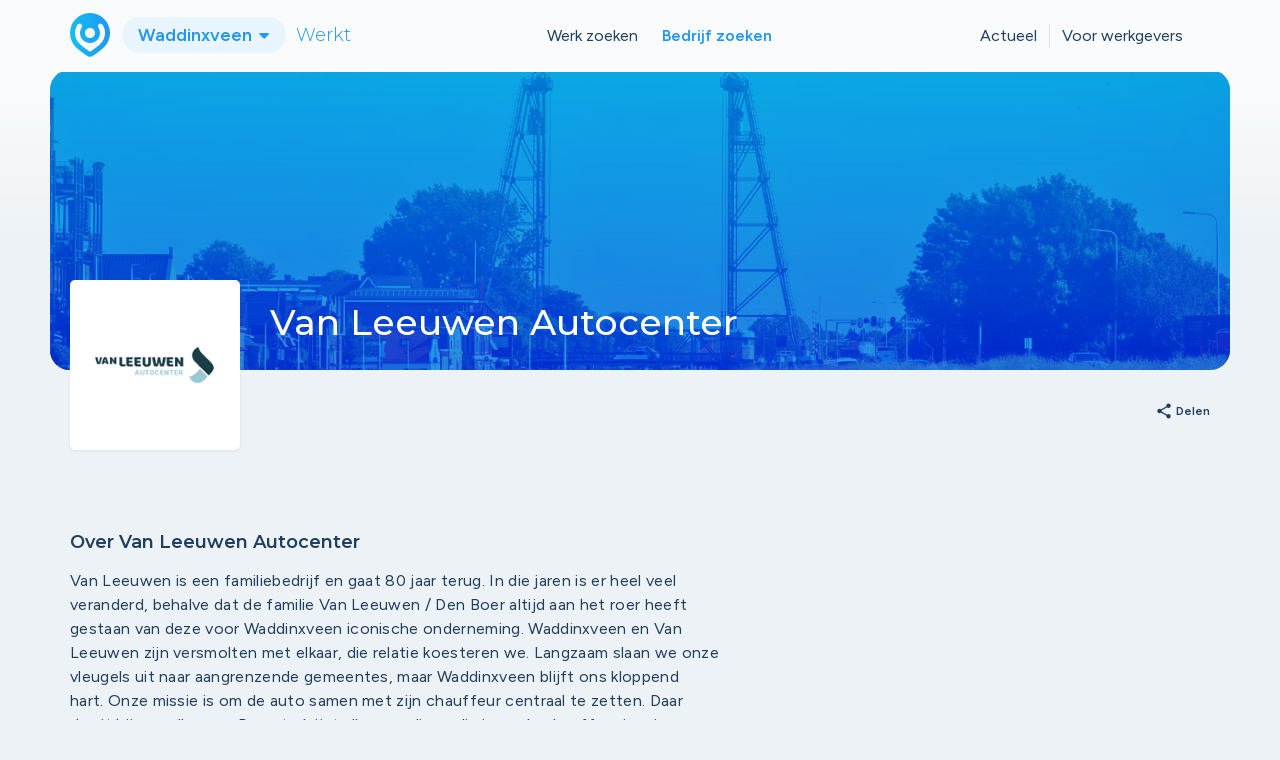

--- FILE ---
content_type: text/html; charset=utf-8
request_url: https://www.uwstadwerkt.nl/waddinxveen/bedrijf/2819/van-leeuwen-autocenter
body_size: 4647
content:
<!DOCTYPE html>
<html>
<head>
    <meta charset="utf-8">
    <meta http-equiv="X-UA-Compatible" content="IE=edge">
    <meta name="viewport" content="width=device-width, initial-scale=1">

    <title>Van Leeuwen Autocenter - Waddinxveen Werkt</title>
    <link rel="icon" href="/assets/shared/images/favicon.png?ts=1768473834" type="image/x-icon">

    <link href="https://fonts.googleapis.com/css2?family=Montserrat:wght@300;400;500;600;700&amp;display=swap" rel="stylesheet">
    <link href="https://fonts.googleapis.com/css?family=Material+Icons|Material+Icons+Outlined|Material+Icons+Two+Tone" rel="stylesheet">
    <link rel="preconnect" href="https://fonts.googleapis.com">
    <link rel="preconnect" href="https://fonts.gstatic.com" crossorigin>
    <link href="https://fonts.googleapis.com/css2?family=Figtree:ital,wght@0,300..900;1,300..900&display=swap" rel="stylesheet">

    <link rel="stylesheet" type="text/css" href="/assets/shared/css/bootstrap.min.css?ts=1768473834">
    <link rel="stylesheet" type="text/css" href="/assets/shared/css/hamburger.min.css?ts=1768473834">
    <link rel="stylesheet" type="text/css" href="/assets/shared/css/style.css?ts=1768473834">
    <link rel="stylesheet" type="text/css" href="/assets/site/css/style.css?ts=1768473834">
    <link rel="stylesheet" type="text/css" href="/assets/site/css/responsive.css?ts=1768473834">
    <link rel="stylesheet" type="text/css" href="/assets/shared/css/owl.theme.default.min.css?ts=1768473834">
    <link rel="stylesheet" type="text/css" href="/assets/shared/css/owl.carousel.min.css?ts=1768473834">
    <link rel="stylesheet" type="text/css" href="/assets/shared/css/google_material.css?ts=1768473834">

    <script src="/assets/shared/js/jquery.min.js?ts=1768473834"></script>
    <script src="/assets/shared/js/bootstrap.min.js?ts=1768473834"></script>
    <script src="/assets/shared/js/owl.carousel.min.js?ts=1768473834"></script>
    <script src="https://www.google.com/recaptcha/api.js"></script>
    <script src="/assets/shared/js/captcha.js?ts=1768473834"></script>
    <script src="/assets/site/js/jobalert.js?ts=1768473834"></script>
    <script src="/assets/shared/js/validation.js?ts=1768473834"></script>

        <!-- Global site tag (gtag.js) - Google Analytics -->
    <script async src="https://www.googletagmanager.com/gtag/js?id=G-RCL293X3CG"></script>
    <script>
        window.dataLayer = window.dataLayer || [];
        function gtag(){dataLayer.push(arguments);}
        gtag('js', new Date());
        gtag('config', 'G-RCL293X3CG',
            {"pageType":"company-detail","companyId":2819,"companyName":"Van Leeuwen Autocenter","companyIsJobPioneer":false,"companyIsSupporter":false,"companyIsInitiatorOfSite":false,"companyIsFriendOfSite":false,"site":"waddinxveen"}        );
    </script>

            <meta name="robots" content="index,follow"/>
        <meta name="description" content="Van Leeuwen Autocenter" />
                    <link rel="canonical" href="https://www.uwstadwerkt.nl/waddinxveen/bedrijf/2819/van-leeuwen-autocenter" />
            <meta property="og:url" content="https://www.uwstadwerkt.nl/waddinxveen/bedrijf/2819/van-leeuwen-autocenter" />
                        <meta property="og:locale" content="nl_NL" />
        <meta property="og:type" content="website" />
        <meta property="og:title" content="Van Leeuwen Autocenter - Waddinxveen Werkt" />
        <meta property="og:description" content="Van Leeuwen Autocenter" />
        <meta property="og:site_name" content="Waddinxveen" />
                <meta name="twitter:card" content="Van Leeuwen Autocenter" />
        <meta name="twitter:title" content="Van Leeuwen Autocenter - Waddinxveen Werkt" />
    </head>

<body>
<div id="navigation">
    <nav class="navbar navbar-default navbar-custom" id="nav">

        <div class="visible-xs navbar-header">
            <div class=" navbar-brand">
    <a href="/waddinxveen">
                    <img src="/assets/shared/images/logo.svg">
            </a>
    <div class="dropdown">
        <button class="btn btn-usw dropdown-toggle" type="button" data-toggle="dropdown">Waddinxveen            <span class="caret"></span>
        </button>
        <ul class="dropdown-menu">
                                    <li><a href="/gouda">Gouda Werkt</a></li>
                                                <li><a href="/bodegraven-reeuwijk">Bodegraven-Reeuwijk Werkt</a></li>
                                                <li><a href="/prins-alexander">Prins Alexander Werkt</a></li>
                                                    <li class="last-item"><a href="/#steden">Alle steden</a></li>
                    </ul>
    </div>
    <h4>Werkt</h4>
</div>
            <button type="button" title="hamburger" class="navbar-toggle collapsed" data-toggle="collapse" data-target="#global-nav" aria-expanded="false">
                <span class="icon-bar"></span>
                <span class="icon-bar"></span>
                <span class="icon-bar"></span>
            </button>
        </div>

        <div class="container">
            <div class="navbar-collapse collapse" id="global-nav">

                <div class="align-nav navbar-header hidden-xs">
                    <div class=" navbar-brand">
    <a href="/waddinxveen">
                    <img src="/assets/shared/images/logo.svg">
            </a>
    <div class="dropdown">
        <button class="btn btn-usw dropdown-toggle" type="button" data-toggle="dropdown">Waddinxveen            <span class="caret"></span>
        </button>
        <ul class="dropdown-menu">
                                    <li><a href="/gouda">Gouda Werkt</a></li>
                                                <li><a href="/bodegraven-reeuwijk">Bodegraven-Reeuwijk Werkt</a></li>
                                                <li><a href="/prins-alexander">Prins Alexander Werkt</a></li>
                                                    <li class="last-item"><a href="/#steden">Alle steden</a></li>
                    </ul>
    </div>
    <h4>Werkt</h4>
</div>
                </div>

                <div class="align-nav nav-center">
                    <ul class="nav navbar-nav navbar-center">
                                                    <li class=""><a title="Werk zoeken" href="/waddinxveen/vacatures">Werk zoeken</a></li>                            <li class="active"><a title="Bedrijf zoeken" href="/waddinxveen/bedrijven">Bedrijf zoeken</a></li>                                            </ul>
                </div>

                <div class="align-nav nav-right">
                    <div class="alignment">
                        <ul class="nav navbar-nav">
                            <li class=""><a title="Actueel" href="/waddinxveen/nieuws">Actueel</a></li>                                                            <li class=""><a title="Voor werkgevers" href="/waddinxveen/voor-werkgevers">Voor werkgevers</a></li>                                                    </ul>
                    </div>
                </div>

            </div>
        </div>
    </nav>
</div>


<div class="header content">
    <div class="container-fluid">
        <div class="headerbg" style="background-image: url(https://d1117vvn5qjmbi.cloudfront.net/eyJidWNrZXQiOiJ1c3ctdjItaW1hZ2VoYW5kbGVyLXByb2QiLCJrZXkiOiJTaXRlXC8xNlwvMTMxNTU5RTMtRjI1Mi00QTI5LUE1QjQtMDFFRTA0REEyNkJBLmpwZyIsImVkaXRzIjpbXX0=?signature=603c9290c7abf0924fdfa06500658dbec4d19494f1bfd1bc8379970d6f3944ba);"><div class="gradient"></div><div class="blend"></div></div>
    </div>
</div>

<div class="pagina-content">
    <div class="bedrijven-diepte">
        <div class="container">
            <div class="row">

                <div class="col-xs-12 ">
                    <div class="contentheader">
                        <div class="initiatiefbox">
                            <div class="logo"><img src="https://d1117vvn5qjmbi.cloudfront.net/[base64]?signature=f9cb06f9311bc0e3983a83e8696233008418ffce52a05aa5ad5d65580b841815" alt="Van Leeuwen Autocenter" /></div>
                        </div>

                        <h1>Van Leeuwen Autocenter</h1>
                        
                        <a class="a2a_dd" href="https://www.addtoany.com/share" target="_blank"><span class="material-icons">share</span> Delen</a>
                        <script async="" src="https://static.addtoany.com/menu/page.js"></script>
                    </div>
                </div>
                <div class="col-xs-12 col-lg-7">
                    

                                    <div class="rich">
                        <h2>Over Van Leeuwen Autocenter</h2>
                        <p>Van Leeuwen is een familiebedrijf en gaat 80 jaar terug. In die jaren is er heel veel veranderd, behalve dat de familie Van Leeuwen / Den Boer altijd aan het roer heeft gestaan van deze voor Waddinxveen iconische onderneming.&nbsp;Waddinxveen en Van Leeuwen zijn versmolten met elkaar, die relatie koesteren we. Langzaam slaan we onze vleugels uit naar aangrenzende gemeentes, maar Waddinxveen blijft ons kloppend hart.&nbsp;Onze missie is om de auto samen met zijn chauffeur centraal te zetten. Daar draait bij ons alles om. De auto krijgt alle zorg die nodig is en de chauffeur inspireren en prikkelen we met alles uit onze automobiel wereld.</p>                    </div>
                    <div class="buttons">
                        <ul class="list-unstyled list-inline">
                                                            <li>
                                    <a data-event="company-phone-clicked" href="tel:0182621800" class="button light visible-xs">Telefoonnummer</a>
                                    <a data-event="company-phone-clicked" href="" data-phone-number="0182621800" class="button light hidden-xs">Telefoonnummer</a>
                                </li>
                                                                                        <li><a data-event="company-website-clicked" href="https://vanleeuwenauto.center/?utm_source=uw-stad-werkt" target="_blank" rel="noreferrer noopener" class="button light">Bedrijfswebsite</a></li>
                                                    </ul>
                    </div>

                    
                    
                </div>
                <div class="col-xs-12 col-lg-4 col-lg-offset-1">
                    <div class="sidebar-bedrijven lijst vacatures">
                                            </div>
                </div>
            </div>
        </div>
    </div>

    <div class="block block-last subfooter">
    <div class="container-fluid"></div>
    <div class="container">
        <div class="row">
            <div class="col-xs-12 col-sm-2 col-sm-offset-2">
                <div class="ico"
                     style="background-image: url('/assets/shared/images/job-alert.svg?ts=1768473834');"></div>
            </div>
            <div class="col-xs-12 col-sm-7">
                <h2 class="mb-0">Op de hoogte blijven van de laatste vacatures?</h2>
                <a href="#" data-toggle="modal" data-target="#jobalert" class="button">Maak een job-alert aan</a>
            </div>
        </div>
    </div>
</div>
<div class="modal fade" id="jobalert" role="dialog">
    <form method="post"
          id="jobAlertForm"
          action="/waddinxveen/job-alert/aanmaken">
        <div class="g-recaptcha" data-sitekey="6LeJ7pEkAAAAADJXasXkbzgLUnTNW7kjNULrbH9o" data-size="invisible" data-callback="submitJobAlert"></div>
        <div class="modal-dialog">
            <!-- Modal content-->
            <div class="modal-content">

                <div class="modal-header">
                    <button type="button" class="close" data-dismiss="modal">&times;</button>
                    <h4 class="modal-title">Job-alert instellen</h4>
                </div>
                <div class="modal-body">
                    <div class="alert alert-danger" role="alert">
                        Niet alle velden zijn goed ingevuld
                    </div>
                    <div class="alert alert-success" role="alert">
                        Job-alert is aangemaakt!
                    </div>
                    <div class="row">
                        <div class="col-md-12 dropdown ">
                            <b>Kies één of meerdere vakgebieden</b>
                        </div>
                        <div class="col-xs-12 col-md-6">
                            <div class="row">
                                                                                                    <div class="col-md-12 dropdown">
                                        <label for="jobalert-d-1">
                                            <input type="checkbox" name="discipline[]" id="jobalert-d-1"
                                                   value="1">
                                            <span class="drpdwn-value">Administratief</span>
                                        </label>
                                    </div>
                                                                    <div class="col-md-12 dropdown">
                                        <label for="jobalert-d-21">
                                            <input type="checkbox" name="discipline[]" id="jobalert-d-21"
                                                   value="21">
                                            <span class="drpdwn-value">Beveiliging</span>
                                        </label>
                                    </div>
                                                                    <div class="col-md-12 dropdown">
                                        <label for="jobalert-d-6">
                                            <input type="checkbox" name="discipline[]" id="jobalert-d-6"
                                                   value="6">
                                            <span class="drpdwn-value">Bouw</span>
                                        </label>
                                    </div>
                                                                    <div class="col-md-12 dropdown">
                                        <label for="jobalert-d-19">
                                            <input type="checkbox" name="discipline[]" id="jobalert-d-19"
                                                   value="19">
                                            <span class="drpdwn-value">Design & Creatie</span>
                                        </label>
                                    </div>
                                                                    <div class="col-md-12 dropdown">
                                        <label for="jobalert-d-18">
                                            <input type="checkbox" name="discipline[]" id="jobalert-d-18"
                                                   value="18">
                                            <span class="drpdwn-value">Financieel</span>
                                        </label>
                                    </div>
                                                                    <div class="col-md-12 dropdown">
                                        <label for="jobalert-d-22">
                                            <input type="checkbox" name="discipline[]" id="jobalert-d-22"
                                                   value="22">
                                            <span class="drpdwn-value">Groen & Agrarisch</span>
                                        </label>
                                    </div>
                                                                    <div class="col-md-12 dropdown">
                                        <label for="jobalert-d-12">
                                            <input type="checkbox" name="discipline[]" id="jobalert-d-12"
                                                   value="12">
                                            <span class="drpdwn-value">Horeca</span>
                                        </label>
                                    </div>
                                                                    <div class="col-md-12 dropdown">
                                        <label for="jobalert-d-11">
                                            <input type="checkbox" name="discipline[]" id="jobalert-d-11"
                                                   value="11">
                                            <span class="drpdwn-value">Industrie</span>
                                        </label>
                                    </div>
                                                                    <div class="col-md-12 dropdown">
                                        <label for="jobalert-d-3">
                                            <input type="checkbox" name="discipline[]" id="jobalert-d-3"
                                                   value="3">
                                            <span class="drpdwn-value">IT/ICT</span>
                                        </label>
                                    </div>
                                                                    <div class="col-md-12 dropdown">
                                        <label for="jobalert-d-17">
                                            <input type="checkbox" name="discipline[]" id="jobalert-d-17"
                                                   value="17">
                                            <span class="drpdwn-value">Juridisch</span>
                                        </label>
                                    </div>
                                                                    <div class="col-md-12 dropdown">
                                        <label for="jobalert-d-16">
                                            <input type="checkbox" name="discipline[]" id="jobalert-d-16"
                                                   value="16">
                                            <span class="drpdwn-value">Kinderopvang </span>
                                        </label>
                                    </div>
                                                            </div>
                        </div>
                        <div class="col-xs-12 col-md-6">
                            <div class="row">
                                                                    <div class="col-md-12 dropdown">
                                        <label for="jobalert-d-10">
                                            <input type="checkbox" name="discipline[]" id="jobalert-d-10"
                                                   value="10">
                                            <span class="drpdwn-value">Logistiek</span>
                                        </label>
                                    </div>
                                                                    <div class="col-md-12 dropdown">
                                        <label for="jobalert-d-15">
                                            <input type="checkbox" name="discipline[]" id="jobalert-d-15"
                                                   value="15">
                                            <span class="drpdwn-value">Management</span>
                                        </label>
                                    </div>
                                                                    <div class="col-md-12 dropdown">
                                        <label for="jobalert-d-14">
                                            <input type="checkbox" name="discipline[]" id="jobalert-d-14"
                                                   value="14">
                                            <span class="drpdwn-value">Marketing & Sales</span>
                                        </label>
                                    </div>
                                                                    <div class="col-md-12 dropdown">
                                        <label for="jobalert-d-13">
                                            <input type="checkbox" name="discipline[]" id="jobalert-d-13"
                                                   value="13">
                                            <span class="drpdwn-value">Onderwijs</span>
                                        </label>
                                    </div>
                                                                    <div class="col-md-12 dropdown">
                                        <label for="jobalert-d-5">
                                            <input type="checkbox" name="discipline[]" id="jobalert-d-5"
                                                   value="5">
                                            <span class="drpdwn-value">Overige</span>
                                        </label>
                                    </div>
                                                                    <div class="col-md-12 dropdown">
                                        <label for="jobalert-d-7">
                                            <input type="checkbox" name="discipline[]" id="jobalert-d-7"
                                                   value="7">
                                            <span class="drpdwn-value">Schoonmaak</span>
                                        </label>
                                    </div>
                                                                    <div class="col-md-12 dropdown">
                                        <label for="jobalert-d-2">
                                            <input type="checkbox" name="discipline[]" id="jobalert-d-2"
                                                   value="2">
                                            <span class="drpdwn-value">Techniek</span>
                                        </label>
                                    </div>
                                                                    <div class="col-md-12 dropdown">
                                        <label for="jobalert-d-20">
                                            <input type="checkbox" name="discipline[]" id="jobalert-d-20"
                                                   value="20">
                                            <span class="drpdwn-value">Transport</span>
                                        </label>
                                    </div>
                                                                    <div class="col-md-12 dropdown">
                                        <label for="jobalert-d-4">
                                            <input type="checkbox" name="discipline[]" id="jobalert-d-4"
                                                   value="4">
                                            <span class="drpdwn-value">Winkelpersoneel</span>
                                        </label>
                                    </div>
                                                                    <div class="col-md-12 dropdown">
                                        <label for="jobalert-d-8">
                                            <input type="checkbox" name="discipline[]" id="jobalert-d-8"
                                                   value="8">
                                            <span class="drpdwn-value">Zorg & Welzijn</span>
                                        </label>
                                    </div>
                                                            </div>
                        </div>

                        <div class="col-xs-12 pt">
                            <b>Vul je e-mailadres in</b>

                            <div class="label-text-field text  required ">
                                <label class="pure-material-textfield-outlined">
                                    <input type="email" required name="email" id="job-alert-email" value=""
                                           placeholder=" "
                                           class="form-control text-input" autocomplete="off" onfocusout="">
                                    <span>E-mailadres</span>
                                </label>
                                <div class="line-ripple"></div>
                            </div>
                        </div>
                    </div>
                </div>
                <div class="modal-footer">
                    <div class="row">
                        <div class="col-xs-12 col-md-8">
                            <p>We gaan zorgvuldig om met je gegevens. Bekijk ons <a
                                    href="/assets/shared/media/privacy-statement-disclaimer-usw.pdf">privacy
                                    beleid</a> voor meer info.</p>
                        </div>
                        <div class="col-xs-12 col-md-4">
                            <button type="submit" id="jobAlertSubmitButton" class="button">Aanmelden</button>
                        </div>
                    </div>
                </div>
            </div>
        </div>
    </form>
</div></div>


<!-- ** footer snippet **  -->
<footer>
    <div class="container">
        <div class="row">
            <div class="col-xs-12">
                <div class="footer-logo center-block">
                    <a href="/waddinxveen">
                                                    <img src="/assets/shared/images/logo-footer.svg?ts=1768473834">
                                                <h3>Waddinxveen</h3> <h4>Werkt</h4>
                    </a>
                </div>
            </div>
        </div>
        <div class="row">
            <div class="col-xs-12 col-sm-4">
                <h3>Contact</h3>
                <ul class="list-unstyled">
                    <li><a href="/waddinxveen/contact">Contactformulier</a></li>
                    <li><a href="/assets/shared/media/privacy-statement-disclaimer-usw.pdf">Disclaimer</a></li>
                    <li><a href="/assets/shared/media/privacy-statement-disclaimer-usw.pdf">Privacy</a></li>
                </ul>
            </div>
            <div class="col-xs-12 col-sm-4">
                <h3>Algemeen</h3>
                <ul class="list-unstyled">
                    <li><a href="/waddinxveen/nieuws">Nieuws</a></li>
                    <li><a href="/usw/over-ons">Over ons</a></li>
                    <li><a href="/#steden">Aangesloten steden</a></li>
                </ul>
            </div>
            <div class="col-xs-12 col-sm-4">
                <h3>Voor bedrijven</h3>
                <ul class="list-unstyled">
                    <li><a href="/waddinxveen/bedrijf-aanmelden">Aanmelden platform</a></li>
                    <li><a href="/waddinxveen/vacature-aanmelden">Vacatures toevoegen</a></li>
                    <li><a href="/waddinxveen/faq">Veelgestelde vragen</a></li>
                </ul>
            </div>
        </div>
    </div>
</footer>
<script src="/assets/shared/js/scripts.js"></script>
<script defer src="https://static.cloudflareinsights.com/beacon.min.js/vcd15cbe7772f49c399c6a5babf22c1241717689176015" integrity="sha512-ZpsOmlRQV6y907TI0dKBHq9Md29nnaEIPlkf84rnaERnq6zvWvPUqr2ft8M1aS28oN72PdrCzSjY4U6VaAw1EQ==" data-cf-beacon='{"version":"2024.11.0","token":"2f2b8039a43f4130b1fed4c6fdc9680f","r":1,"server_timing":{"name":{"cfCacheStatus":true,"cfEdge":true,"cfExtPri":true,"cfL4":true,"cfOrigin":true,"cfSpeedBrain":true},"location_startswith":null}}' crossorigin="anonymous"></script>
</body>
</html>
<!-- ** footer snippet end **  -->


--- FILE ---
content_type: text/html; charset=utf-8
request_url: https://www.google.com/recaptcha/api2/anchor?ar=1&k=6LeJ7pEkAAAAADJXasXkbzgLUnTNW7kjNULrbH9o&co=aHR0cHM6Ly93d3cudXdzdGFkd2Vya3Qubmw6NDQz&hl=en&v=PoyoqOPhxBO7pBk68S4YbpHZ&size=invisible&anchor-ms=20000&execute-ms=30000&cb=vej2bgbwfw5g
body_size: 48691
content:
<!DOCTYPE HTML><html dir="ltr" lang="en"><head><meta http-equiv="Content-Type" content="text/html; charset=UTF-8">
<meta http-equiv="X-UA-Compatible" content="IE=edge">
<title>reCAPTCHA</title>
<style type="text/css">
/* cyrillic-ext */
@font-face {
  font-family: 'Roboto';
  font-style: normal;
  font-weight: 400;
  font-stretch: 100%;
  src: url(//fonts.gstatic.com/s/roboto/v48/KFO7CnqEu92Fr1ME7kSn66aGLdTylUAMa3GUBHMdazTgWw.woff2) format('woff2');
  unicode-range: U+0460-052F, U+1C80-1C8A, U+20B4, U+2DE0-2DFF, U+A640-A69F, U+FE2E-FE2F;
}
/* cyrillic */
@font-face {
  font-family: 'Roboto';
  font-style: normal;
  font-weight: 400;
  font-stretch: 100%;
  src: url(//fonts.gstatic.com/s/roboto/v48/KFO7CnqEu92Fr1ME7kSn66aGLdTylUAMa3iUBHMdazTgWw.woff2) format('woff2');
  unicode-range: U+0301, U+0400-045F, U+0490-0491, U+04B0-04B1, U+2116;
}
/* greek-ext */
@font-face {
  font-family: 'Roboto';
  font-style: normal;
  font-weight: 400;
  font-stretch: 100%;
  src: url(//fonts.gstatic.com/s/roboto/v48/KFO7CnqEu92Fr1ME7kSn66aGLdTylUAMa3CUBHMdazTgWw.woff2) format('woff2');
  unicode-range: U+1F00-1FFF;
}
/* greek */
@font-face {
  font-family: 'Roboto';
  font-style: normal;
  font-weight: 400;
  font-stretch: 100%;
  src: url(//fonts.gstatic.com/s/roboto/v48/KFO7CnqEu92Fr1ME7kSn66aGLdTylUAMa3-UBHMdazTgWw.woff2) format('woff2');
  unicode-range: U+0370-0377, U+037A-037F, U+0384-038A, U+038C, U+038E-03A1, U+03A3-03FF;
}
/* math */
@font-face {
  font-family: 'Roboto';
  font-style: normal;
  font-weight: 400;
  font-stretch: 100%;
  src: url(//fonts.gstatic.com/s/roboto/v48/KFO7CnqEu92Fr1ME7kSn66aGLdTylUAMawCUBHMdazTgWw.woff2) format('woff2');
  unicode-range: U+0302-0303, U+0305, U+0307-0308, U+0310, U+0312, U+0315, U+031A, U+0326-0327, U+032C, U+032F-0330, U+0332-0333, U+0338, U+033A, U+0346, U+034D, U+0391-03A1, U+03A3-03A9, U+03B1-03C9, U+03D1, U+03D5-03D6, U+03F0-03F1, U+03F4-03F5, U+2016-2017, U+2034-2038, U+203C, U+2040, U+2043, U+2047, U+2050, U+2057, U+205F, U+2070-2071, U+2074-208E, U+2090-209C, U+20D0-20DC, U+20E1, U+20E5-20EF, U+2100-2112, U+2114-2115, U+2117-2121, U+2123-214F, U+2190, U+2192, U+2194-21AE, U+21B0-21E5, U+21F1-21F2, U+21F4-2211, U+2213-2214, U+2216-22FF, U+2308-230B, U+2310, U+2319, U+231C-2321, U+2336-237A, U+237C, U+2395, U+239B-23B7, U+23D0, U+23DC-23E1, U+2474-2475, U+25AF, U+25B3, U+25B7, U+25BD, U+25C1, U+25CA, U+25CC, U+25FB, U+266D-266F, U+27C0-27FF, U+2900-2AFF, U+2B0E-2B11, U+2B30-2B4C, U+2BFE, U+3030, U+FF5B, U+FF5D, U+1D400-1D7FF, U+1EE00-1EEFF;
}
/* symbols */
@font-face {
  font-family: 'Roboto';
  font-style: normal;
  font-weight: 400;
  font-stretch: 100%;
  src: url(//fonts.gstatic.com/s/roboto/v48/KFO7CnqEu92Fr1ME7kSn66aGLdTylUAMaxKUBHMdazTgWw.woff2) format('woff2');
  unicode-range: U+0001-000C, U+000E-001F, U+007F-009F, U+20DD-20E0, U+20E2-20E4, U+2150-218F, U+2190, U+2192, U+2194-2199, U+21AF, U+21E6-21F0, U+21F3, U+2218-2219, U+2299, U+22C4-22C6, U+2300-243F, U+2440-244A, U+2460-24FF, U+25A0-27BF, U+2800-28FF, U+2921-2922, U+2981, U+29BF, U+29EB, U+2B00-2BFF, U+4DC0-4DFF, U+FFF9-FFFB, U+10140-1018E, U+10190-1019C, U+101A0, U+101D0-101FD, U+102E0-102FB, U+10E60-10E7E, U+1D2C0-1D2D3, U+1D2E0-1D37F, U+1F000-1F0FF, U+1F100-1F1AD, U+1F1E6-1F1FF, U+1F30D-1F30F, U+1F315, U+1F31C, U+1F31E, U+1F320-1F32C, U+1F336, U+1F378, U+1F37D, U+1F382, U+1F393-1F39F, U+1F3A7-1F3A8, U+1F3AC-1F3AF, U+1F3C2, U+1F3C4-1F3C6, U+1F3CA-1F3CE, U+1F3D4-1F3E0, U+1F3ED, U+1F3F1-1F3F3, U+1F3F5-1F3F7, U+1F408, U+1F415, U+1F41F, U+1F426, U+1F43F, U+1F441-1F442, U+1F444, U+1F446-1F449, U+1F44C-1F44E, U+1F453, U+1F46A, U+1F47D, U+1F4A3, U+1F4B0, U+1F4B3, U+1F4B9, U+1F4BB, U+1F4BF, U+1F4C8-1F4CB, U+1F4D6, U+1F4DA, U+1F4DF, U+1F4E3-1F4E6, U+1F4EA-1F4ED, U+1F4F7, U+1F4F9-1F4FB, U+1F4FD-1F4FE, U+1F503, U+1F507-1F50B, U+1F50D, U+1F512-1F513, U+1F53E-1F54A, U+1F54F-1F5FA, U+1F610, U+1F650-1F67F, U+1F687, U+1F68D, U+1F691, U+1F694, U+1F698, U+1F6AD, U+1F6B2, U+1F6B9-1F6BA, U+1F6BC, U+1F6C6-1F6CF, U+1F6D3-1F6D7, U+1F6E0-1F6EA, U+1F6F0-1F6F3, U+1F6F7-1F6FC, U+1F700-1F7FF, U+1F800-1F80B, U+1F810-1F847, U+1F850-1F859, U+1F860-1F887, U+1F890-1F8AD, U+1F8B0-1F8BB, U+1F8C0-1F8C1, U+1F900-1F90B, U+1F93B, U+1F946, U+1F984, U+1F996, U+1F9E9, U+1FA00-1FA6F, U+1FA70-1FA7C, U+1FA80-1FA89, U+1FA8F-1FAC6, U+1FACE-1FADC, U+1FADF-1FAE9, U+1FAF0-1FAF8, U+1FB00-1FBFF;
}
/* vietnamese */
@font-face {
  font-family: 'Roboto';
  font-style: normal;
  font-weight: 400;
  font-stretch: 100%;
  src: url(//fonts.gstatic.com/s/roboto/v48/KFO7CnqEu92Fr1ME7kSn66aGLdTylUAMa3OUBHMdazTgWw.woff2) format('woff2');
  unicode-range: U+0102-0103, U+0110-0111, U+0128-0129, U+0168-0169, U+01A0-01A1, U+01AF-01B0, U+0300-0301, U+0303-0304, U+0308-0309, U+0323, U+0329, U+1EA0-1EF9, U+20AB;
}
/* latin-ext */
@font-face {
  font-family: 'Roboto';
  font-style: normal;
  font-weight: 400;
  font-stretch: 100%;
  src: url(//fonts.gstatic.com/s/roboto/v48/KFO7CnqEu92Fr1ME7kSn66aGLdTylUAMa3KUBHMdazTgWw.woff2) format('woff2');
  unicode-range: U+0100-02BA, U+02BD-02C5, U+02C7-02CC, U+02CE-02D7, U+02DD-02FF, U+0304, U+0308, U+0329, U+1D00-1DBF, U+1E00-1E9F, U+1EF2-1EFF, U+2020, U+20A0-20AB, U+20AD-20C0, U+2113, U+2C60-2C7F, U+A720-A7FF;
}
/* latin */
@font-face {
  font-family: 'Roboto';
  font-style: normal;
  font-weight: 400;
  font-stretch: 100%;
  src: url(//fonts.gstatic.com/s/roboto/v48/KFO7CnqEu92Fr1ME7kSn66aGLdTylUAMa3yUBHMdazQ.woff2) format('woff2');
  unicode-range: U+0000-00FF, U+0131, U+0152-0153, U+02BB-02BC, U+02C6, U+02DA, U+02DC, U+0304, U+0308, U+0329, U+2000-206F, U+20AC, U+2122, U+2191, U+2193, U+2212, U+2215, U+FEFF, U+FFFD;
}
/* cyrillic-ext */
@font-face {
  font-family: 'Roboto';
  font-style: normal;
  font-weight: 500;
  font-stretch: 100%;
  src: url(//fonts.gstatic.com/s/roboto/v48/KFO7CnqEu92Fr1ME7kSn66aGLdTylUAMa3GUBHMdazTgWw.woff2) format('woff2');
  unicode-range: U+0460-052F, U+1C80-1C8A, U+20B4, U+2DE0-2DFF, U+A640-A69F, U+FE2E-FE2F;
}
/* cyrillic */
@font-face {
  font-family: 'Roboto';
  font-style: normal;
  font-weight: 500;
  font-stretch: 100%;
  src: url(//fonts.gstatic.com/s/roboto/v48/KFO7CnqEu92Fr1ME7kSn66aGLdTylUAMa3iUBHMdazTgWw.woff2) format('woff2');
  unicode-range: U+0301, U+0400-045F, U+0490-0491, U+04B0-04B1, U+2116;
}
/* greek-ext */
@font-face {
  font-family: 'Roboto';
  font-style: normal;
  font-weight: 500;
  font-stretch: 100%;
  src: url(//fonts.gstatic.com/s/roboto/v48/KFO7CnqEu92Fr1ME7kSn66aGLdTylUAMa3CUBHMdazTgWw.woff2) format('woff2');
  unicode-range: U+1F00-1FFF;
}
/* greek */
@font-face {
  font-family: 'Roboto';
  font-style: normal;
  font-weight: 500;
  font-stretch: 100%;
  src: url(//fonts.gstatic.com/s/roboto/v48/KFO7CnqEu92Fr1ME7kSn66aGLdTylUAMa3-UBHMdazTgWw.woff2) format('woff2');
  unicode-range: U+0370-0377, U+037A-037F, U+0384-038A, U+038C, U+038E-03A1, U+03A3-03FF;
}
/* math */
@font-face {
  font-family: 'Roboto';
  font-style: normal;
  font-weight: 500;
  font-stretch: 100%;
  src: url(//fonts.gstatic.com/s/roboto/v48/KFO7CnqEu92Fr1ME7kSn66aGLdTylUAMawCUBHMdazTgWw.woff2) format('woff2');
  unicode-range: U+0302-0303, U+0305, U+0307-0308, U+0310, U+0312, U+0315, U+031A, U+0326-0327, U+032C, U+032F-0330, U+0332-0333, U+0338, U+033A, U+0346, U+034D, U+0391-03A1, U+03A3-03A9, U+03B1-03C9, U+03D1, U+03D5-03D6, U+03F0-03F1, U+03F4-03F5, U+2016-2017, U+2034-2038, U+203C, U+2040, U+2043, U+2047, U+2050, U+2057, U+205F, U+2070-2071, U+2074-208E, U+2090-209C, U+20D0-20DC, U+20E1, U+20E5-20EF, U+2100-2112, U+2114-2115, U+2117-2121, U+2123-214F, U+2190, U+2192, U+2194-21AE, U+21B0-21E5, U+21F1-21F2, U+21F4-2211, U+2213-2214, U+2216-22FF, U+2308-230B, U+2310, U+2319, U+231C-2321, U+2336-237A, U+237C, U+2395, U+239B-23B7, U+23D0, U+23DC-23E1, U+2474-2475, U+25AF, U+25B3, U+25B7, U+25BD, U+25C1, U+25CA, U+25CC, U+25FB, U+266D-266F, U+27C0-27FF, U+2900-2AFF, U+2B0E-2B11, U+2B30-2B4C, U+2BFE, U+3030, U+FF5B, U+FF5D, U+1D400-1D7FF, U+1EE00-1EEFF;
}
/* symbols */
@font-face {
  font-family: 'Roboto';
  font-style: normal;
  font-weight: 500;
  font-stretch: 100%;
  src: url(//fonts.gstatic.com/s/roboto/v48/KFO7CnqEu92Fr1ME7kSn66aGLdTylUAMaxKUBHMdazTgWw.woff2) format('woff2');
  unicode-range: U+0001-000C, U+000E-001F, U+007F-009F, U+20DD-20E0, U+20E2-20E4, U+2150-218F, U+2190, U+2192, U+2194-2199, U+21AF, U+21E6-21F0, U+21F3, U+2218-2219, U+2299, U+22C4-22C6, U+2300-243F, U+2440-244A, U+2460-24FF, U+25A0-27BF, U+2800-28FF, U+2921-2922, U+2981, U+29BF, U+29EB, U+2B00-2BFF, U+4DC0-4DFF, U+FFF9-FFFB, U+10140-1018E, U+10190-1019C, U+101A0, U+101D0-101FD, U+102E0-102FB, U+10E60-10E7E, U+1D2C0-1D2D3, U+1D2E0-1D37F, U+1F000-1F0FF, U+1F100-1F1AD, U+1F1E6-1F1FF, U+1F30D-1F30F, U+1F315, U+1F31C, U+1F31E, U+1F320-1F32C, U+1F336, U+1F378, U+1F37D, U+1F382, U+1F393-1F39F, U+1F3A7-1F3A8, U+1F3AC-1F3AF, U+1F3C2, U+1F3C4-1F3C6, U+1F3CA-1F3CE, U+1F3D4-1F3E0, U+1F3ED, U+1F3F1-1F3F3, U+1F3F5-1F3F7, U+1F408, U+1F415, U+1F41F, U+1F426, U+1F43F, U+1F441-1F442, U+1F444, U+1F446-1F449, U+1F44C-1F44E, U+1F453, U+1F46A, U+1F47D, U+1F4A3, U+1F4B0, U+1F4B3, U+1F4B9, U+1F4BB, U+1F4BF, U+1F4C8-1F4CB, U+1F4D6, U+1F4DA, U+1F4DF, U+1F4E3-1F4E6, U+1F4EA-1F4ED, U+1F4F7, U+1F4F9-1F4FB, U+1F4FD-1F4FE, U+1F503, U+1F507-1F50B, U+1F50D, U+1F512-1F513, U+1F53E-1F54A, U+1F54F-1F5FA, U+1F610, U+1F650-1F67F, U+1F687, U+1F68D, U+1F691, U+1F694, U+1F698, U+1F6AD, U+1F6B2, U+1F6B9-1F6BA, U+1F6BC, U+1F6C6-1F6CF, U+1F6D3-1F6D7, U+1F6E0-1F6EA, U+1F6F0-1F6F3, U+1F6F7-1F6FC, U+1F700-1F7FF, U+1F800-1F80B, U+1F810-1F847, U+1F850-1F859, U+1F860-1F887, U+1F890-1F8AD, U+1F8B0-1F8BB, U+1F8C0-1F8C1, U+1F900-1F90B, U+1F93B, U+1F946, U+1F984, U+1F996, U+1F9E9, U+1FA00-1FA6F, U+1FA70-1FA7C, U+1FA80-1FA89, U+1FA8F-1FAC6, U+1FACE-1FADC, U+1FADF-1FAE9, U+1FAF0-1FAF8, U+1FB00-1FBFF;
}
/* vietnamese */
@font-face {
  font-family: 'Roboto';
  font-style: normal;
  font-weight: 500;
  font-stretch: 100%;
  src: url(//fonts.gstatic.com/s/roboto/v48/KFO7CnqEu92Fr1ME7kSn66aGLdTylUAMa3OUBHMdazTgWw.woff2) format('woff2');
  unicode-range: U+0102-0103, U+0110-0111, U+0128-0129, U+0168-0169, U+01A0-01A1, U+01AF-01B0, U+0300-0301, U+0303-0304, U+0308-0309, U+0323, U+0329, U+1EA0-1EF9, U+20AB;
}
/* latin-ext */
@font-face {
  font-family: 'Roboto';
  font-style: normal;
  font-weight: 500;
  font-stretch: 100%;
  src: url(//fonts.gstatic.com/s/roboto/v48/KFO7CnqEu92Fr1ME7kSn66aGLdTylUAMa3KUBHMdazTgWw.woff2) format('woff2');
  unicode-range: U+0100-02BA, U+02BD-02C5, U+02C7-02CC, U+02CE-02D7, U+02DD-02FF, U+0304, U+0308, U+0329, U+1D00-1DBF, U+1E00-1E9F, U+1EF2-1EFF, U+2020, U+20A0-20AB, U+20AD-20C0, U+2113, U+2C60-2C7F, U+A720-A7FF;
}
/* latin */
@font-face {
  font-family: 'Roboto';
  font-style: normal;
  font-weight: 500;
  font-stretch: 100%;
  src: url(//fonts.gstatic.com/s/roboto/v48/KFO7CnqEu92Fr1ME7kSn66aGLdTylUAMa3yUBHMdazQ.woff2) format('woff2');
  unicode-range: U+0000-00FF, U+0131, U+0152-0153, U+02BB-02BC, U+02C6, U+02DA, U+02DC, U+0304, U+0308, U+0329, U+2000-206F, U+20AC, U+2122, U+2191, U+2193, U+2212, U+2215, U+FEFF, U+FFFD;
}
/* cyrillic-ext */
@font-face {
  font-family: 'Roboto';
  font-style: normal;
  font-weight: 900;
  font-stretch: 100%;
  src: url(//fonts.gstatic.com/s/roboto/v48/KFO7CnqEu92Fr1ME7kSn66aGLdTylUAMa3GUBHMdazTgWw.woff2) format('woff2');
  unicode-range: U+0460-052F, U+1C80-1C8A, U+20B4, U+2DE0-2DFF, U+A640-A69F, U+FE2E-FE2F;
}
/* cyrillic */
@font-face {
  font-family: 'Roboto';
  font-style: normal;
  font-weight: 900;
  font-stretch: 100%;
  src: url(//fonts.gstatic.com/s/roboto/v48/KFO7CnqEu92Fr1ME7kSn66aGLdTylUAMa3iUBHMdazTgWw.woff2) format('woff2');
  unicode-range: U+0301, U+0400-045F, U+0490-0491, U+04B0-04B1, U+2116;
}
/* greek-ext */
@font-face {
  font-family: 'Roboto';
  font-style: normal;
  font-weight: 900;
  font-stretch: 100%;
  src: url(//fonts.gstatic.com/s/roboto/v48/KFO7CnqEu92Fr1ME7kSn66aGLdTylUAMa3CUBHMdazTgWw.woff2) format('woff2');
  unicode-range: U+1F00-1FFF;
}
/* greek */
@font-face {
  font-family: 'Roboto';
  font-style: normal;
  font-weight: 900;
  font-stretch: 100%;
  src: url(//fonts.gstatic.com/s/roboto/v48/KFO7CnqEu92Fr1ME7kSn66aGLdTylUAMa3-UBHMdazTgWw.woff2) format('woff2');
  unicode-range: U+0370-0377, U+037A-037F, U+0384-038A, U+038C, U+038E-03A1, U+03A3-03FF;
}
/* math */
@font-face {
  font-family: 'Roboto';
  font-style: normal;
  font-weight: 900;
  font-stretch: 100%;
  src: url(//fonts.gstatic.com/s/roboto/v48/KFO7CnqEu92Fr1ME7kSn66aGLdTylUAMawCUBHMdazTgWw.woff2) format('woff2');
  unicode-range: U+0302-0303, U+0305, U+0307-0308, U+0310, U+0312, U+0315, U+031A, U+0326-0327, U+032C, U+032F-0330, U+0332-0333, U+0338, U+033A, U+0346, U+034D, U+0391-03A1, U+03A3-03A9, U+03B1-03C9, U+03D1, U+03D5-03D6, U+03F0-03F1, U+03F4-03F5, U+2016-2017, U+2034-2038, U+203C, U+2040, U+2043, U+2047, U+2050, U+2057, U+205F, U+2070-2071, U+2074-208E, U+2090-209C, U+20D0-20DC, U+20E1, U+20E5-20EF, U+2100-2112, U+2114-2115, U+2117-2121, U+2123-214F, U+2190, U+2192, U+2194-21AE, U+21B0-21E5, U+21F1-21F2, U+21F4-2211, U+2213-2214, U+2216-22FF, U+2308-230B, U+2310, U+2319, U+231C-2321, U+2336-237A, U+237C, U+2395, U+239B-23B7, U+23D0, U+23DC-23E1, U+2474-2475, U+25AF, U+25B3, U+25B7, U+25BD, U+25C1, U+25CA, U+25CC, U+25FB, U+266D-266F, U+27C0-27FF, U+2900-2AFF, U+2B0E-2B11, U+2B30-2B4C, U+2BFE, U+3030, U+FF5B, U+FF5D, U+1D400-1D7FF, U+1EE00-1EEFF;
}
/* symbols */
@font-face {
  font-family: 'Roboto';
  font-style: normal;
  font-weight: 900;
  font-stretch: 100%;
  src: url(//fonts.gstatic.com/s/roboto/v48/KFO7CnqEu92Fr1ME7kSn66aGLdTylUAMaxKUBHMdazTgWw.woff2) format('woff2');
  unicode-range: U+0001-000C, U+000E-001F, U+007F-009F, U+20DD-20E0, U+20E2-20E4, U+2150-218F, U+2190, U+2192, U+2194-2199, U+21AF, U+21E6-21F0, U+21F3, U+2218-2219, U+2299, U+22C4-22C6, U+2300-243F, U+2440-244A, U+2460-24FF, U+25A0-27BF, U+2800-28FF, U+2921-2922, U+2981, U+29BF, U+29EB, U+2B00-2BFF, U+4DC0-4DFF, U+FFF9-FFFB, U+10140-1018E, U+10190-1019C, U+101A0, U+101D0-101FD, U+102E0-102FB, U+10E60-10E7E, U+1D2C0-1D2D3, U+1D2E0-1D37F, U+1F000-1F0FF, U+1F100-1F1AD, U+1F1E6-1F1FF, U+1F30D-1F30F, U+1F315, U+1F31C, U+1F31E, U+1F320-1F32C, U+1F336, U+1F378, U+1F37D, U+1F382, U+1F393-1F39F, U+1F3A7-1F3A8, U+1F3AC-1F3AF, U+1F3C2, U+1F3C4-1F3C6, U+1F3CA-1F3CE, U+1F3D4-1F3E0, U+1F3ED, U+1F3F1-1F3F3, U+1F3F5-1F3F7, U+1F408, U+1F415, U+1F41F, U+1F426, U+1F43F, U+1F441-1F442, U+1F444, U+1F446-1F449, U+1F44C-1F44E, U+1F453, U+1F46A, U+1F47D, U+1F4A3, U+1F4B0, U+1F4B3, U+1F4B9, U+1F4BB, U+1F4BF, U+1F4C8-1F4CB, U+1F4D6, U+1F4DA, U+1F4DF, U+1F4E3-1F4E6, U+1F4EA-1F4ED, U+1F4F7, U+1F4F9-1F4FB, U+1F4FD-1F4FE, U+1F503, U+1F507-1F50B, U+1F50D, U+1F512-1F513, U+1F53E-1F54A, U+1F54F-1F5FA, U+1F610, U+1F650-1F67F, U+1F687, U+1F68D, U+1F691, U+1F694, U+1F698, U+1F6AD, U+1F6B2, U+1F6B9-1F6BA, U+1F6BC, U+1F6C6-1F6CF, U+1F6D3-1F6D7, U+1F6E0-1F6EA, U+1F6F0-1F6F3, U+1F6F7-1F6FC, U+1F700-1F7FF, U+1F800-1F80B, U+1F810-1F847, U+1F850-1F859, U+1F860-1F887, U+1F890-1F8AD, U+1F8B0-1F8BB, U+1F8C0-1F8C1, U+1F900-1F90B, U+1F93B, U+1F946, U+1F984, U+1F996, U+1F9E9, U+1FA00-1FA6F, U+1FA70-1FA7C, U+1FA80-1FA89, U+1FA8F-1FAC6, U+1FACE-1FADC, U+1FADF-1FAE9, U+1FAF0-1FAF8, U+1FB00-1FBFF;
}
/* vietnamese */
@font-face {
  font-family: 'Roboto';
  font-style: normal;
  font-weight: 900;
  font-stretch: 100%;
  src: url(//fonts.gstatic.com/s/roboto/v48/KFO7CnqEu92Fr1ME7kSn66aGLdTylUAMa3OUBHMdazTgWw.woff2) format('woff2');
  unicode-range: U+0102-0103, U+0110-0111, U+0128-0129, U+0168-0169, U+01A0-01A1, U+01AF-01B0, U+0300-0301, U+0303-0304, U+0308-0309, U+0323, U+0329, U+1EA0-1EF9, U+20AB;
}
/* latin-ext */
@font-face {
  font-family: 'Roboto';
  font-style: normal;
  font-weight: 900;
  font-stretch: 100%;
  src: url(//fonts.gstatic.com/s/roboto/v48/KFO7CnqEu92Fr1ME7kSn66aGLdTylUAMa3KUBHMdazTgWw.woff2) format('woff2');
  unicode-range: U+0100-02BA, U+02BD-02C5, U+02C7-02CC, U+02CE-02D7, U+02DD-02FF, U+0304, U+0308, U+0329, U+1D00-1DBF, U+1E00-1E9F, U+1EF2-1EFF, U+2020, U+20A0-20AB, U+20AD-20C0, U+2113, U+2C60-2C7F, U+A720-A7FF;
}
/* latin */
@font-face {
  font-family: 'Roboto';
  font-style: normal;
  font-weight: 900;
  font-stretch: 100%;
  src: url(//fonts.gstatic.com/s/roboto/v48/KFO7CnqEu92Fr1ME7kSn66aGLdTylUAMa3yUBHMdazQ.woff2) format('woff2');
  unicode-range: U+0000-00FF, U+0131, U+0152-0153, U+02BB-02BC, U+02C6, U+02DA, U+02DC, U+0304, U+0308, U+0329, U+2000-206F, U+20AC, U+2122, U+2191, U+2193, U+2212, U+2215, U+FEFF, U+FFFD;
}

</style>
<link rel="stylesheet" type="text/css" href="https://www.gstatic.com/recaptcha/releases/PoyoqOPhxBO7pBk68S4YbpHZ/styles__ltr.css">
<script nonce="JrJ96CDgReeiB2kQhpq5jw" type="text/javascript">window['__recaptcha_api'] = 'https://www.google.com/recaptcha/api2/';</script>
<script type="text/javascript" src="https://www.gstatic.com/recaptcha/releases/PoyoqOPhxBO7pBk68S4YbpHZ/recaptcha__en.js" nonce="JrJ96CDgReeiB2kQhpq5jw">
      
    </script></head>
<body><div id="rc-anchor-alert" class="rc-anchor-alert"></div>
<input type="hidden" id="recaptcha-token" value="[base64]">
<script type="text/javascript" nonce="JrJ96CDgReeiB2kQhpq5jw">
      recaptcha.anchor.Main.init("[\x22ainput\x22,[\x22bgdata\x22,\x22\x22,\[base64]/[base64]/MjU1Ong/[base64]/[base64]/[base64]/[base64]/[base64]/[base64]/[base64]/[base64]/[base64]/[base64]/[base64]/[base64]/[base64]/[base64]/[base64]\\u003d\x22,\[base64]\\u003d\x22,\x22wpbDnsK7wpXDksKAwrXCl1xYNxzCicOYfcKmKWN3woJCwpXChMKZw73DiSzCksKnwoPDhwtoAVMBEkLCoUPDuMOyw51swoAlE8KdwrvCo8OAw4sew7tBw44mwqxkwqxsC8OgCMKfDcOOXcK/w7MrHMO2asOLwq3DrCzCjMOZKVrCscOgw6RNwptuYHNMXSHDvHtDwr/[base64]/DhcKOw7whXxJ9woJSCTLCqy7CmC3ChBlzw6oNXsKUwqPDohp4wpt0OXTDrzrCl8KqN1Fzw7ENVMKhwrw0RMKRw7Q4B13CsGDDvBBwwo3DqMKow4siw4d9ERXDrMOTw7vDiRM4wqnCgD/[base64]/[base64]/DjMKRwqRdJ2zDg35sw7dUw4LDhWEBw6IaQVVOT1PClyAxFcKTJMKZw4JqQ8Oqw7/CgMOIwokpIwbCrsKSw4rDncKNScK4Cy1gLmMfwoAZw7cPw49iwrzCqzXCvMKfw40swqZ0OcOpKw3CiR1MwrrCisOWwo3CgQrCnUUQfMKNYMKMHMOZd8KRJV/CngckEys+d0zDjht9wpzCjsOkT8KDw6oAXsO8NsKpL8K3TlhdUSRPFRXDsHIzwoRpw6vDvUtqf8Kgw4fDpcOBFsKmw4xBDnUXOcOEwqvChBrDnhrClMOmV01Rwqojwoh3ecKNZC7ChsOtw6DCgSXCnG5kw4fDsG3DlSrCuyFRwr/DlMOcwrkIw5cbecKGOmTCq8KOLcOvwo3DpzIewp/DrsKkNSkSa8OvJGggdMOda03Do8KNw5XDimVQOzAAw5rCjsO0w483wpjDqG/CghdJw7PCpiRgwo80ZxMTQn3CkMK/[base64]/X3vCrCt3MkR+w6pTwqcaYcOxGhpcTsK6e3PCn2ANUsOuw4s0w5TCmsOrU8Khw7PDsMKywqsLGgXCj8K5wpjCkj/[base64]/CmcOYU8K0ZMK1wr4VWcKLFMKBJhDDvHJwdcOKw4/CvCw6wpXDvMOUb8KTUcKCQUxcw5ksw6hww4g2fiwaJUXCszXCt8OXDSs7w5HCscOowo7CqxFNw4g4wonDtRTCjz0OwqLClMO6EcO7EMKqw4d2K8Kqwo43wqHCrcO1ZzwlJsOWccOlwpDDvCNhwohuw7DChzLDp0lvCcKvw5Q3w5xxI3bCp8OrQH/Cp1hwRsOeC37DglfCk1nDmBFBHMKZdcKtw5/[base64]/NXdTXQbDpV3ClkpCw4cpXMKvasOsw5XCvcKHB2bDmsOJwqHDl8KUw6Fcw4dCVMKtwpzCssKNw6bDs27CgcKvDi5Tf1/[base64]/Cn8KCwpPClA3CmsKmUsK1M29ISE5qYsOhfcO6w5p1w6XDjcKow6fCl8Kkw5jCo3V/RjcTMhNqQQBtw4TCh8KnNcOjWmbCsXrDhsOGwpPDrRjDosOtwrZ2FDnCmA5qwpdzLMO+w6MwwrVhABbDu8ObKsOfw71Xfxsyw5LDrMOvNhLCtMOWw5TDr33DgsKyJ1U3wrsVw4EAf8KXwrVxUgLCmjZ0wqoHHsOmIX/[base64]/wozDrifCmjgzw7nCnCDCksOOw5XDtMOHM8OPw4bDq8KHaCccBMKbw6LDl0Ijw7XDg0/[base64]/ChWTCuFAmwrQFIsKzw4nCm8KPwqVLf3DCuVMYMlnDkcOFbsKfe2lPw5YJW8OVe8ORwrfCocO5ET7DncKgwojCrhJKwpfCmsOqHsOoe8ObMB7CqMOObcOaQVQPw7w2wpfClcOhBcOifMOEwp3CgynCmU0qw5XDgATDlytmwrLCjA4Nwrx6R2A7w5oJw6dxJm/[base64]/ClMKyw6zCoyHCocONRksZwpfDgG8DMcKewpHDm8OpW8O5HcODwqjDtG9YQH/DkzTCsMOYwprDiAPDjsOUITjCsMKtw5AqakrCnXXDijLDtDHCkjwrw63DmHpwRgIxSsKaYxwfeSbCvcKNQ3MPTsOeHsOYwqofw7RhesKCQlM8wq/Dt8KBGgjDucK2fsK2w7BxwqEtYg1qwo/CqDvDoR9mw5R/[base64]/[base64]/[base64]/HmXDrsKqLXLCtAxIwpcWw4xVFnbCr11nwocudALCqwbCgsOEwqFew6ogDMKFVMOKSsOxd8O3w7TDh8OZw6LCrmQaw7kgCVxjDhISG8KWd8KHN8KyZcOUZlotwrkYwoTCrcKFB8K/d8OvwoBYPMOHwqhzw7/Cq8KZwo5Iw70DwrHDjBo4XnTDosO8QsKbwpHDlcK6NcKfWMOFMEfDs8KGw67CjxJxwpHDp8KoEMKaw6grCMOYw7rClgZQEXEdwqg9Z0bDuVljw6HCgsKqw4MpwoXDu8Omwq/CmsKkKFXCjG3CuAHDusKkw79KWcKURMKjwp9pOzfCi2fCkyIXwrBCRB3CmsKmw43DphEuWgJCwqxOwo15wodvZDTDvHXDilpswrNbw6k+w4Zlw73Dgk7Dt8KOwpPDvMKPdhIww7fDvhXDk8KtwozCrTTCg00wW0R/w63DvhHDiVlNNMOPVcOJw4cMJ8Ozw5bCuMKZPsOkDg94LAMMaMK9bsKZw7J5HmvCiMOfwoUCCA4Ew61oc1LCk0vDuWI5w5fDusKAFifCoRY1QcOBHcOXw4PDuCAVw6UUw6/[base64]/Cp3DDpcOtBW1qesOowqrDlTjCmwckFkTCkcOtwpUNwoxaIsKYw5jDlsKewo/[base64]/w4HDpWnCszLDpsKUYMKSwo7DgHtMJW3CmUwfGMOvTcOLTkIZA3jDtGAdbF7Cjh8kw5xewp3CtcKwR8OUwoTCmcO/w43CoF5ac8KwAkvCpwIhw7rCh8K7bF8gfcK6wo4zw7V2VwTDqMKIesKbZ0DCu0LDnMKXw7tpOTMJVUwow7dgwqBQwrHDqcKewofCtgjCtB19fMKBw5w4KUXCtMOKwrQRMg0dw6M9KcK+LSrCuTxvw6zDpgvDonF/[base64]/wqHCqE0fw5XCoW/Cs8KUecOsNsOtwo5GE8KAAsOXwq8IHcKzw5vDp8K+GGF7w7QjFMO2wqQaw4hywpHCjBbCvUvDusKzw7vChMOUwpzCiD/[base64]/DscKbckDCjsKww7nDnDbCllbDoSrCvhs0wqfDrMOJw5LDqSFJAilVw49FRMOUw6UVw7fDqW3DvTPCvQ1ibhTDoMOww7zDvsOrC3TDm3LCgiHDpzbCtsKPQcK5EsOswoZXE8KRw4V/VcKRwpIzZ8OHw7J0O1Z2cXjCkMOVEQDCqD7DrkDDtCjDkmxXCcKkZVsTw6LDq8KAwpVmwrt8FcO9eRnDpibCiMKEw7BvAX/DmsOGw6MzTsKCw5TDlsKUM8OuwrXCtVUSw5DDmxp7PsOIwr/CocO4B8OJBMONw4Aue8Kjw64AfsO6wpXClhnDgMK2FFTCnMKqR8OiE8Onw4vCuMOnVjrDucOPw4/CssO6XMKzwq/DvsKZw4dfwqoRNUkiw71OZGEQZXzDi13DncKrFsKdbMKFw7cZPcK6SMKyw4ZVw77CisKAw5/DlyDDkcOVR8KsTRFGXh/DucOTAMOhw4vDrMKdwo9bw5vDvysaCHrCmi8sdFQXC0Qew7QKDMO7wpVILwzCliDCiMOowrtowpd1FsKHL0/DhwUOUMK+OjNhw5bCpcOsYcKWcVdxw5lUCl3Cp8OOSgLDvChuwrTCu8Knw4QSw5zDnsK7fMO/SHzDu2rDlsOkw43CrjQEwp/Dh8KTwrTDgiwDwqhUw7stZsK/[base64]/wpbCi8K4wq1RS8OzwobDk1xswqbCvgbDkxXDk8O4w6crwpN6UEhWw7VMHsKWw4EkZV/DsyfCqmglw5RZwq44DE7DpkPDpMOMwpU7D8OkwrPDp8OXaT1ew5xOQ0Alw4Y/Z8Kpw5Bdw51swpwpCcKANsKSwpZZfAZFMXHDtxxtEGjDr8KWHsK5IsO5JMKfBDAPw4MafT7DgnPDkcOgwrHDjsOZwohHJwvDv8OzKXDDsypFN3JUPsODPMOEesKVwovCtGXDqMKGw6PCoUg3HXlxw4zDocOPCsOzTMOgw78pwovDksOWfsOnwpcfwqXDulAkJCxbw6/Diwl2F8O3w49XwobCmMO+bipxI8KtPyzCrF/Dl8OiCcKBMjzCpMOQwo3DhxfCq8KkXhk7w5dQQgHCu3YfwrghKsK9wpR+J8KqXSPCtUtHw6MCw4/DnERYwpteAMOtYlPDvC/CjWpeeWN6woFDwqbCm058woljw6R5WivDt8OvHMOQwojCtU40OjhiCBHDncOTw7fDqsK7w6tXecKhb21owp/[base64]/CtMOrwoppwrxiw5fDoG5xwo/DhV4zw5/DksKswoB6w5/CghYbw6nCnnHCuMKiwrYnw7AHV8OZCwxgwrzDj07DvW3DqALDnVTCvMOYNXR/wqlAw6HCmhrCssOYw7MNw5ZBIMOiw5fDvMKTwqnCvRIhwp/CrsOJTwQVwq/CmwpyM2Ffw5jCm0w2HEbCrDrCkE/[base64]/DpTLCsEjCrMK2wpPCvcKJw7PCuQbDgMKVM8KnRnrCk8OawqbDqcOLw5fCosOZwr4VZsOPwoQmVFUzwqo0w78wA8K3w5LDv0bDkMKgw4PCnsOVC3p1wowAwqfCtcKtwqIQTcKQARrDicOBwqTDrsOrwp/CiwXDsz3CpsOSw6rDiMOIwokqwrVdIsO/wrwOwqp8GcOYw64Ue8OJw5xLZMODwq0kw7g3w4TCtAPCqUnCvUzCpMOnJMKbw45NwovDssO+EMOJBD4RPcK3XCBGcsO9M8KmRsOrb8KGwp3Dqk3DucKGw4fDmg3DpzhvWBbCoBA+w4RCw5M/wqPCrwzDoBPDsMOKS8Orwq59w73Dm8KTw6bDi2xvVcK3J8KBw7DCu8ODIRNOHFzCk1JQwojDtkV1w6XCug7CmgpJw50AVlnCr8Ouwoo2w7rDr0x/McKLHMKCL8KedSV9KMKqVsOqw5FhfBrDsTvCjMKjblt/FTlMwo4xL8Kzw4JDw6XDkktbw7DDh3PDocORw4XDuCbDkw/DrRdUwrLDlhgnbMOvJVTCqD3DssKEw4AzIzZcwpYnJMOWesKAB2pWbxjCm3HCpcKFAcOpNcOWQ3vCmsK3esOWPWvCvTDCt8KZAcOpwrzDjhkEQxsuw4PDsMKlw5TDoMOow7PCt8KDSyRcw5/Dok3DrcOuwrsvTnTCsMOKSzhEwrXDssK/w4EFw6DCiBFzw5YQwodmblHDrCQGwrbDsMOzEcKqw6JpFi9SGzXDsMKXEHjCoMOfJUtRwpDCvHhUw63DqsOLS8Ozw6HCscO4dF4tbMOHwr0zQ8OpLFkPFcOpw5TCr8OPw4zCg8K8YsK2wroyAcKWw4nDiDXDkcOiRkvDoBlbwoNVwrnCvsOKwrt/X0vDlsOdLjhoPThJw4zDgUFDw6LCrMKdcsKYSHQzwopFKsKdw7PDjsOuwrrCgcOmSXxXGyBhJWVcwpLDuEZOXMOJwoMkwqV/Z8KFPsKFZ8KrwqXCq8O5dMObwobDoMKdwr8dwpQ7w6oSEsKaWi00w6bDicOJwqrChsO7wq/Dvn/CiSvDmcOXwplnwonCncK3FMK4wopbacOGw6bCnhcgHMKAwqs2w6kjw4LDs8K9woM+F8KtdsKXwobDiw/Clm/ChCVRGC55My/Cv8KCBMKpNmxjbn7DiSxxUAIfw6AgYlfDrDIpIAHDtgp7wod4woNwJsO7TMOVworDpcOSScK5w7QQFTIuSsKfwqDDg8O/wqZBwpQAw6zDtMKOe8Ojw4cJW8KJw79cw6PCoMKBw6BKEcOHCcKmIsK7w4d1wrA1wox5wrLDlDMVw6TCscKhw5BjK8KIMh/DtMKaew3DkX/DtcOyw4PDjnALwrXChMObV8Kta8OKwoAyGXJ5w7nCg8OQwqcMd2fDjsKUw5fCuXsow6LDh8K5TU7DmMOHFRPCr8OKaQjCs1JAwovCuirCmnBew5t1Q8KqJVlJwoTCh8KOw73CqMKVw6/[base64]/CksKKWWMQw7A5TUPDscKrwpnCi8Osw5TCpMO1wojCnTbDg0hRwoLDoMKJNTBybg3DtDh1wrjCnsKxwoTDrnnCjMK7w5JMw7/CiMKxw71KeMOdw5nCkz3Dii7DrVt7QCfCqXJjXCY5w6N0c8O2UhcGf1TDq8OAw5pAw6Jaw5jCvzrDo07Dl8KTwqvCm8KMwogWLsOzbcOVKkBXSsK6w7rDsSoVO1DCiMOZewTCjcOQwo0iw5TDtQzCp3LClGjCuW/[base64]/w4fCuQ7CtyEYO0pOT1HDmcKbUsO8M8OREsK/wpBjAVxFSEPChATCjXZ+wpjDoFJLVsKqwrHDpsKCwpxTw5tJw4DDgcKNwrvCvcOvasKXw7fDvsOYwrcJThfCksK0w53CosOaelzDiMKAw4bDlsOefizDiUx/w7RdZMO/wrLDsRoYw5UZAsK/U34oak9KwrLDhnoRBcOleMK9HTMmX1oWacO4w4LDn8KMecKGejVRHCLDv2YnYRHCicK2wqfCnGzCplLDj8OSwrbCiyfDlj3CpcOrP8KqPMKmwqTChsO4e8KyV8OGwovCkTLDnE/[base64]/w7DCrMKvI8OQFsOswrPCo8K4wqxTw7HCu8K8w7xRU8KNYcOZC8OJw6fCgVjCrMOCKyXCjF7Cuk4ywrPCksKzPsOZwqAVwr0ZGXApwok0K8Kew7cTOnI6wpEyw6XDtEbCicKZImoHw5TDrRY1F8OqwoTCqcOcw6XCtiPDtsKDe2tcwr/DrTNYPMO8w5kdwqXCosKvw4ZMw6wyw4HCjW8QSS3Ch8KxGTZPwr7CrMKgDUd2wo7CqHjDkgsBMUzCkF85fTbCq2vCoBdJH0nCssOYwq/CuhTCmUM2KcOAw440J8OSwqYsw73CosKEaxRdwq7CjlLCgBLCljDCkQYxcsOSMcONwpAlw4fCnx93wrXCncKEw7PCmBDCjTVkBRLCmsOYw7gjPFpXBsKGw6PDhB7DiTdAWgnDtMK1w6HCi8OJHMO/w43CljULw7tCYmETfmLDrMOPbcKbw6NQw6TDmBHDvSPDsUpcV8K+a096ZnJ3ecKNC8OHwo3CpnrCrsOVw4Z/wr7CgTHDusKRBMOqWMKKclF/cWQew4YcREfCh8KAelM0w4nDjXxgRcO9InnDhgjDmnYtPMOeLC3DhcKXwofCnHIIwobDgBVSJsOOKwMsX0DCu8K/[base64]/[base64]/cSHCmsKCwpYZwqsmWsODB8KOUDJHGMOqwqxBwpdcw7DDvsOUXMOoS2TCncOVesKlwpnCgzZZw4TDmxHCojvCncOAw6PDj8Onw589w6MdMRYFwqF7YyNNw6TDu8OYEMK/w5HCocK8w6okA8K8Oxhfw5ExDMK/[base64]/VsOzw6hfwoBUNGgXwqLDixTDoMK5wpHCuCfDn8Ogw6TDrMOzUnNJCxRKNlMwC8OXw57DuMKtwq9PLGVUEsKrwpglcVTDh09iQErDpjpbCQs2wpfDjMKENx9Ow6lAw511wpXDqnvDiMK+SHbCmcO5w74/[base64]/wrUtT8Opw4Aewq7DkUFYwqTDjlB4wpfDmg9decOsw7nDlcK0w5fDgDh1I23CgcObdhl/[base64]/Cqi/[base64]/TCFxJmjDg8OFZ2TCmcO+wprDo1HCth/DqcOHwoZYKyMsKcOEamFfw7kow5tDfsOPw7kZSCXDhcOaw5vDpsK/WMOawoRUAjPCnw3CrcKuF8Oqw7jCg8O9wp/[base64]/Dvg7DuTrChMOdIMK3VsKRw6/DtWQ3aU/CpsOPwo4uw6tGdz7Csh40JghNw7FiGBwaw6kvw7/[base64]/[base64]/[base64]/[base64]/DjsKlGw3DrsKHJi/Cg8Olw4jCo8O1wqQSVsKewrQYZRnDgwjDs0nCuMOhW8K1PcOpUVUJwqnDnlAvwq/CqnNIZsO4wpErPld3woDDtMOkXsK/Aw1Xd3XDp8Orw41hw5vDqlDCoWDCgC3DmWpRwpjDjsO+wqoJC8OnwrzCnsKCw6RvVcKawo7DvMK8YMOwPMOAw4BrHgJgwrrClkDDjMOEAMO9wp9Qw7FZOMOiWMO4woQFw5okaQfDih1Qw7PCtSctw4YdIA/CnMKQw6nCmAzCshxFXMOhdQzChcOZwrPCgsOTwq/[base64]/R8OSwqg4w4/[base64]/[base64]/[base64]/DscO0w68Uw7HCpMOWOsOSNThxwovCl3vDuUUqwoPCuj1GwqjDm8K0dnQYGsOMBAxOUVTCv8KjY8KqwqDDgsOmMHBgwplBJ8KeCsOkI8OnPMONOMOiwqPDsMOPLHnCuhU7w6DCqMKgaMOZw7F8w4TDgcO+JTxuccOOw5rCvsO4ShEDV8O3wox/[base64]/DlMOIwooFwovDmG0pF8K7ZwhHB8OrUXBIw5Qvwo19PMKOWMOdDcK9K8KeRMO9wpUlJWjCt8O/w5A9Q8Knwoxlw7/CuFPCnsObw6bCvcKlwonDhcOFwrw4wodTXcOewoBQbEzDg8KcFsKEw7kgwoDChmPCnsKlw7jDsBzCr8KrXko6w5/DnEwVTxEOfhFxLRd4w5XCnAdXIsOCXcKRUT89W8KRwqHDohIUK2rCpw0Zc2cDVl/DqlbCiy3DkzvDpsK9DcKWEsKXE8KIYMO0Yk1PKx9zJcKwGHtBw6/Cv8OjP8K2w74vwqgxw7HDhsK2wrIuwonCvW3CpsKqdMKgwoB+YxULPWbCmh4eXgjDnhnDpjokwrxOw4nCtwwBEsKTGMOxUcKUw67DpHBgP2vCjcOtwpsaw54Fwr/Ci8KAwrUaShIOEcK8XMKiwqJDw6ZuwpkLVsKCwr9Sw7l0wqIQwqHDgcOXOsOJciZEw6bCt8KmN8O1eDvCicO/w6HDh8Knwok3WcKYw4rCuy7DhsKSw5LDvMO2TMOuwp7Dr8K6MsKgw6/DosOycsOCwpVzE8Kwwo3DkcOrZsOEDMO2CB7DsngVwo5vw6zCtsK2PMKMw7bDh3NCwqPCnMKGwpFDfhjChMOXUMKxwqbCvXzCgBkmwp0Rwqwdw6FEJB3CkXwKwoPCn8KqZsKHFEjCtsKyw6Edw6vDuDZnwql5ICrCgGzCghZ+woI5wpgmw4d/[base64]/Cu8OAw64Sw57Cq8KoTMOCWsOxICXDllXCrsKFTjzCmcOKwpbDpsOoDEYrNnRdw4NFwqZow4piwrhuJ3DCoG/DljzCvmIbVMOVCxAzwpYtwpbDsSrCpcOUw7dhUMKbRyDDuzPCgcKAWXzCrGDCuTkiXcOfREl7dkrDmcKGw4kqwpsZb8OYw6XDgE/CmcOSw6oFwofClCXDizlhMTDCiApJd8KdBMKoesOpccOqGMOtYUzDgcKLAcOew57DlMK+BsKtw5xtAFbCvnHDiSDDiMOKw68KGmLCn3PCqEB+wrR5w5JEwq19XWlcwpk4NcOJw7lRwqRuPUzClMOfwq7Dh8KgwroMNCrDoD4OQ8OwdMO/w7QnwpTCpsKGBsOHw7rCtl3DvyjDv23CqhHCs8KHBnvCnh9TGyfCnsOxwr/CoMKwwqnCqMKAwp3DuDJXfQ5kwqPDijpdYXUaIXs3W8OWwqjCuD4KwrfDmW1pwocEfMKdAsOsw7HCusOhUwzDr8KmF1sawpHDtMOKXC0Tw7d6asKrwqXDssOvwqAIw5lkwp3Dg8KaAMO2C1sZL8OAw6ASwrDCm8KNYMOuwr/[base64]/A8KGwpsNwo07w4jDqMOiwqoYwpfCo8K3w6Nvw6/DicKhwpPChMKRw55xCw/DssOqCsKmwrrDr3xNwo3DjFpYw5wCw7swL8Kvw4o8w7Jzw4nCvDtvwq7CocO1RHnCmBcjPRUbw7ZNHMK7WhY/[base64]/XAfDgMOhwqgGw4sCw5/Cmw8EPcKENRNQQwLCsMK+MSUMwrXDoMKiPsOkw7fCrRwRLsKsX8KAwqTCmUokByvCtxISfcOiEsOtw7pLJjbCssOMLnxhbw5UeBxGT8OwM0nCgjrDjh0/w4XCjHZrwpgGwqDCizvDoSp/[base64]/ClsOdwpwPOhfCi8K7YcK1YmzDgQwgwofDhjrDuSpxwpTCh8K6WMKTCA3CgsK2wqMwB8Onw4nDlQAKwqk2PcOoHcKvw5TChsOBKsKOw417MMOKZ8KaD1IrwrvDvCnDrRzDnmnCgGHCnH1mYzFdTG5mwqTDosOyw61zTMOgZsKgw5DDpF/Cr8KkwqwtAcKffg98w4YTw4EIL8OpHSMlwrMzFMK9UcOiUwbCmUV/V8KzPmbDqQdfJ8O2NcOkwpBTNMKgUsO+MsOYw4IyYgUtZH/CiBbCiS/CrXw2BVnDg8Oxwq7DpcOgFi3ClgbDg8O2w5LDoiHDt8O2w4kiSyPDiAphGGTDscKCe2dxwqHCl8KuVHxTT8KqVlLDnsKJcn7DtMKgw4JkIH5/OsOOO8OXOBZ2F3LDkHrCgAZBw4PDksKtwoNAchjCmGhAOsKZw53CvRzCjXvCmMKpRsKrw7A9O8KsH1BVw71tKsKBLzpowrvConEsQjtDw7HDuxE7wrwzwr5DYlFRW8KPw4M5w7NNU8Kpw4EyN8KMMcOjNwTDjsOfaRZEw4rCgsO7XRoBLhfDrcOVwqx+KjI/w5wPwobDm8K/WcOVw4kMw7PDp3fDiMKZwpzDiMOZeMOGRMOgwp3DhsO5eMKGR8K1wozDrBDDpkHCh1FUDwfCusOfwpDClBfCmMOvwqBkwrvCmUoIw7nDgCk8I8KiIiTCql/[base64]/DjMODwrgqw4otwrY1wptkZ8KaTEJ8b8KmwojCtGhYw4fDgsO1wrNAdcKWOMOlw68jwprClCXCscKtw6XCgcOywo1Zw5zDsMO7RQhQwpXCr8KTw5cUc8OOSWMzw7wiYEjDq8OJw6Zxd8OIVA9ww5fColtiU3FUB8OJwpzDjVNGwrMVfMOuOMO/wozCnmbCnA7CssOZeMOTQA/Co8K8wp/Cjmkqwp1zw6AzL8O4wosaDUrCgEg/CQBCUsKmwr3CgA9ReHE8wrvCrcKwc8OVwr3Dk2PDsWTClsOLwoAmZihVw4d+FsKGH8OWw5HCrHI0fMO2wrN6aMOowoPDiz3Di1fCqHQKacOww6c+wpcIw6FMbHvCp8OoUV8uG8KzeUwIwqogOnXCv8Kswp45S8OTwoElwq/ClsKtw6ARw5DCriLCpcOTwrkhw6LChMKKwp5ow6IkVMOPG8KxLBJtwr7DscOHw7LDgWrDvCdywpnDin5nMsKeRB0Xw504w4JPAz/CuW9Gw6t0woXCpsKrwpvCh1NgGMKyw5HCuMOfSsOaCMKsw7JMwrDCoMOWRcOXZsOjQMOAfiLCl01VwrzDlsOyw7rCghjCqMO/w61NUXbDgFVQw7xzRFvCnwHDmcKnAUdXVcKMP8KPwpHDu0tkw7HCnWjDgCnDrsOhwqkUWUjCs8K1TBFFwqs/w7wGw7LCmMKmdQp7wpjDusKOw7FYYUPDn8O9w4zCvRtPw5vCi8OtMDhvJsO+KMOQwprDizPDk8KPwrrDrcOYMMOKacKDC8OiwpbCoW3DjkwBw4jDsGJZfm58w6Z7cm0Xw7fClQzDrsO/BcOzScKPdcOJwovDjsO9eMO3w7vClMOePMKyw7vCmsKKfgnDqW/CvlzDiSslbjEcw5XDtnbCl8KUw7vCqcO0w7NDMMKUw6h9KzoCwpVZwosNwrzChlE4wrDCuS8KN8OzwpjChsKZT3LDl8OPccOuX8KTDDE3dDzCh8KebMKowrR1w7TCkjIuwqUCw5LCm8KYUGNPYRwHwr/DuCDCumLDrmTDg8OZLsK0w6zDqA7Dn8KQXCLDnTFYw7MTScKKwqLDmcO/LcOWw7/Cp8K3XHzCjn7CsxzCunXDiwwJw4YkacKvRsKqw6YLU8KVwpPCnsKOw7Y1D3LDn8OZIRFiOcONOMOQVnrDmlrCkMO/wqseEn3CkE9GwqceUcOHak97wpnDsMOWbcKPwoTCjQ8GUsO1AXtEXcKJcAbDhsKHY3zDv8KxwotuNcKdw6bCpMOfB1UxegHDjV8VX8K/YWnCkcOpwrvDlcO9MsKswpowfsKQDcKAS1FJNTbDoVVjw6Nww4HDusOHU8O+ccOxWnpSUhzCujwtwrvCpWfDmwxvcXMYw75gBcKWw69GRy3DlsOuZcKnEMOmKsK7GXJoYV7Do2zDiMKbdcKkS8Kpw63Clw/DjsKPehxLK1jCmMO+IS5QZU8SYsKDw5zCjTfCrifDqTw8wq8EwoPDmUfCoClNcsOpw7XCrV3CusOCIDXCrCN1wq7Dg8OdwpN/w6E1W8Oqwo7DkMOxeFBSbxbCjyAVwpk6wptCQMOJw6rDtsOLw5dfwqQeTwhGFGTCoMOoECDDssOwWcKtUi/CmsKSw4bDqcOMFMOPwoVYdggOwqDDh8OCQg3CnMO7w5zCqMOPwpkabsOSZ1wzIkxsUMO2dcKUccOiWDzDtDDDp8Ojw4FnRyTDqsOCw5bDuwtAVMOBw6dXw4FFw681wrvCiGcubiDDtmjDsMOaZ8Oewpdpw47DiMO2wo/[base64]/CnkUbw7bDqgECw5VqZDPCkcK/wrbDgQ3CrVjChMOUwq0cw7sIw4JDwqMowrHDsh4WDMOuQsOvw57CvAU1w4puwoo4asO0w6nCixzCusOHRMO2dcKOwobDtHrCsxNCwo/[base64]/Cs2Now7XCgyZLJ8KKMSrDjsO5wrs9wrhMw5MFwrLCm8KhwoXDjVLCuGxrw7cyYsO0V2bDk8OLMsOKL1jDhyE+w5jCin7CrcKjw6HCvHN6By7ClcKcw5lVXsKiwqVjwpnDnxLDkhINw64/w79zw7PDkTRvwrU+ccKgVTlobD7DssO/bC3CpMOfwo4wwo13w6PDtsOnw4IaLsOwwqUSJDHDucKNwrVvwqUwLMOXwpVEcMKDwo/Dhj7DlWDCtsOpwrVyQWwSwrdwfMKASXxewodPVMOwwq3CnEg4A8KMT8OpY8K5KMKpAATDs0vDg8KcesK5PEZpw5AjOyLDosO1wo0xVcKBPcKgw5LCoz7Cph/DrzRpIMKhEMKSwqjDvWbDgwxRV3/DphAVw75OwrNPwrDCrGLDuMOHNBnDvMO8w7JAQcKZw7XDo0bCv8ONwohPw68DasK8OsKBDMKXZMOqBcKkUhXCr1TCuMOqwr/DvC7Csxw0w4YWEHHDo8Kpw7bDicO+amnDnxHDnsKYw5/DjHdPdcOswp1aw4LDlH/CtcKTwqpJw6wLLTrDgRN+DGHDosKuFMOyRcKfw67Ds3Q2JMK1wqAQwrvCjngqIcOewpJgw5DDhMKgw4YBwoEYBlFEw5gBb1HCscKGw5AKw4fDrkMVwqg/EHloXAvChW5Cw6fDnsK2UMObIMOiD1nCgcO/w6LCs8O5w7x/[base64]/[base64]/CrsKywqHCj8OSwpVUd8O3F2jCqXjCkkJbw5lQT8ONDXFkw7Rdw4LDjcO8wptnTk46w5UTemLDtcKeYDAlSA95CmJ9VTxZw6Zswq7CgjMuw5Imw5IAwqEiw50IwocYwoYpw4HDjCXCnxVqw6/[base64]/DmBIdw6gVQMK7wpciwrUaKWzCqsKkw7MuwojDvSbCg1ZxGF/DjcOXKAYfwoQkwq5sNTnDgU3Dv8KWw786w5LDgVk1w6ApwoIeAFLCqcK/wrRCwq8Hwoxzw7FBw41gwrMRSQE9wofDvQjDrcKPwrbCsUkuMcKDw7jDocKSHHoXFTLCpsK7Si/[base64]/woPCjMKYUkAww57Dlx9iwqjDmDl0Pi/CpHDDpcO1ZUZSw4rDo8Ozw751wrHDtGPDmlzCoGbDm3MnOFbDlMKBw5luBMKnPRVQw5M0w787wqXDtVMvHMOHw5LDqsKbwojDncKWA8KYJMOBPMOabsKBGMKHw7PCjMOuasKQZm5qwrXCu8KxAMOyHcOeQDPDgA/[base64]/Cg3HDuMO1w5ciZ8OSMRXDvMOBw6tDTFouw54ddsKswojDonjCtsOKw43CskvCmMOUIA/DqX7DpBfCjThUYsK/[base64]/RMK8w7oNwrtiwoDCgcK2K2RbAQZAwpHDoMOew4kOwqLDo2DCkyEsX0/CiMK4AzvCpsKAW2fDn8OHHE7DpTjCqcOANQ/Dih7DssKFw5ppTMO2W2Jnw4IQw4jDh8KAwpFwKy9rw4/[base64]/DssKnw5Nuw6vDpwnDt8KUwqArSgBOPhs0wofCsMKcaMOAWMOyFxnCqxnChcKTw4wawpM8L8OzeBRhw7/ClcKaWlBmaSfCh8K3TnfDvkZLPsObJsKfVz0PwrzCkcOpwpPDrAsCecOGwpLDncOWw7lRw6JQw55iwp3DnsOOQsOpF8Ovw6YPwp8xDcOuMkQzw5fCugAcw7LChSgYwq/Dq1PCm0wvw7HCqcOMwqJWP3HCpMOGwr0JbcOXQ8K+w7gOPMKYOUkjflLDp8KIf8KEO8O1aQpYUsOCDcKbRhdXMjTCtMKww5t7W8OMQFImL2Jqw4DCqsOsWjnDuCnDsHHDlCXCo8OwwqUfBcOswrLCjx/CjMOpUirDvQsUTwZWScKiNcK3WjjCuypYw65eKivDp8Ovwo3CjMOjJwIEw4bDk2hMTQvCqcK0wqnCmsOXw4HDhMKAw6zDkcOmwpBxbG7Cl8OJNHt9EMOjw4pdw7jDmMOSw5zDiWPDosKZwp/CocKrwoIGacKjKG7DkMKnY8O2TcOBwq7CpRVPw5JPwp4pC8KnCRbDlMKOw6zCuHbDtsOTwovCvsOjThQYw5HCssKTwrDCgkpzw51wb8Kjw7ErI8O1wolHwrJEVVhkZ1LDvjRceHhMw6dswpPDicKqwq/DvjoSwo5LwrJOOn82w5HDosOrd8KMR8KSdcOzfDUrwqJAw7zDpgjDuwPCu0oEB8KSw70rL8KSw7d/worCkhLDoGcnw5PDl8Kaw4HDkcOfS8OAw5HCkMKZwpgvasKUdmpRw4nCp8KXwpPCmmwhPhUZTcKfdmjCo8KNYhHCjsK/w6/DrMOhw6PCh8KGFMOrw57CpMK5M8KTUMOTwpQOSArCunNPN8Kgwr/DosOte8OAQsOSw5sSNhLCrQzDlBFoAAkoKj9yI3guwq4Bw40ZwqHClsKaLMKRw47Dt1lsAFB7U8KReDHDrcK1w6zCoMK4aF3Cp8O2LyfDkcKFAG3DkDJ3wrTCjnInwqzDmR9pHzrDlcOXe3I8SSFKwp/[base64]/w7XDnmvDusKOP8OQfsKwKU/CrHdEK8KxWsO1W0zCsMOBwpJxX1nCrUwOQ8OEw6fDrsKIQsO/YsODbsKpw6PCvhLDthbCpsOzfcK/wq8lwpvDlx47dU7DrUjCtX5pCU1zw5PCmWzDpsOfciHCpMK6PcKrXsKgMn3Ci8KVw6fDrsKGVyzDlUPDs3Ikw5DCo8KPw6/CicK+wqAtQAbCvMKkwpt9McOKw5fDjxbDqMObwpvDi05dScOUwq0mDMKlwojCgXl0Sl7Ds1A4w7LDn8KUwo8KWzPDigB5w6HCjlYGJGXDo2RrRsOawqZjFsOlYzFTwo/[base64]/DlMOFXSVMP8Ojwr7DsMKQwqEOGsOVwrXDiT3CrnjDgXgAwqVIR3l5w4tJwqhYw4IpKsOtSSPDp8KCXCXDjzDCrSLDgMKrQhc9w7/CnMO4cCfDhcOdb8KCw6ArcMOaw7gkRn12VgwDw5HCiMOqeMKFw5XDk8O6dMOmw6xEcsO8DUzCgHrDsGzCoMKLwpzCnwI/wopJSsKHMMKmHcKhH8OHAAjDgcOOw5QxLBLDpghiw6nCvi18w6hnV0NWw5YDw7lEw6zCtMKAesK2dBcSw6gZS8KgwqbCtsOHb2rCmmMVw581w7nCosOZEkzCksOkXmTCs8O1wpbCq8K+w7jCv8KbD8KXJGPCisKgNsK9woxlZx/DiMOLwqQhZ8OrwrHDmBlXX8OvYMO6wp3CkcKbHQ/[base64]/DsljDvMKKA8KWw6DDpcKKw6kVw48Jw4czw4QDwrXDo1FEw5PDgsOdY0cVw58twqFXw5Yrw68vBcKCwprDojwPCMK+fcOew4PDjMOIIlLCiQzCtMOYKMOcY1TClsK8wpjCr8OeHiXCsXBJw6Ybw6LDhVN4wpcjZiDDlcKZIcKOwoTClAoAwqcjeAfCiC7CsSgLOsKhDB/DljLDhUbDl8K9XcK1dGDDucOXATgmJcKIeWDCscKZRMOGS8Ojw69keR/DhsKtOMOOVcOPwrfDs8KAwrbDknLChXIBJMOhSVXDvsK+wo8iwojCs8K0w73CuBIrw4YcwoLCghzDhwEKNnREPcOQw67Dr8ORP8OfXMO8QsO1RgJGAgJTB8Ouw7g0TXzDm8KBwp3Cv2cLw7XCthNmJ8K+XQrDpsODw7zDmMKyCgdFNsOTQ13DqFAsw47CgsOQDsOIw5/Csg3CkD7CvEvDsBDDqMO3w63DlMKIw7oBwpjDv1HDg8KwChBRw55dwq3DoMORw77CnMKYwpU7wqrDrMKb\x22],null,[\x22conf\x22,null,\x226LeJ7pEkAAAAADJXasXkbzgLUnTNW7kjNULrbH9o\x22,0,null,null,null,1,[21,125,63,73,95,87,41,43,42,83,102,105,109,121],[1017145,130],0,null,null,null,null,0,null,0,null,700,1,null,0,\[base64]/76lBhn6iwkZoQoZnOKMAhnM8xEZ\x22,0,0,null,null,1,null,0,0,null,null,null,0],\x22https://www.uwstadwerkt.nl:443\x22,null,[3,1,1],null,null,null,1,3600,[\x22https://www.google.com/intl/en/policies/privacy/\x22,\x22https://www.google.com/intl/en/policies/terms/\x22],\x22OdaU/ibb7ZgVDF26Sx/zLdudZrbnBVVQJxWYIP62Dtk\\u003d\x22,1,0,null,1,1769076788008,0,0,[206,4,155,176],null,[220,234,29,15,4],\x22RC-vlXu-CR-eSRUgw\x22,null,null,null,null,null,\x220dAFcWeA7F0OEGg6ZjuTBu3vRNh59l0flX7SSDKji0eBDXFPqMWp7uvO-36hNvVGpkY4sg9zauh0cL_LXCzt_oSkmPt0JpWn3uQg\x22,1769159588093]");
    </script></body></html>

--- FILE ---
content_type: application/javascript
request_url: https://www.uwstadwerkt.nl/assets/shared/js/captcha.js?ts=1768473834
body_size: -386
content:
let formId;

$(function () {
    $('.captchaForm').submit(function (event) {
        formId = $(event.target).attr('id');
        event.preventDefault();
        grecaptcha.reset();
        grecaptcha.execute();
    });
})

function onCaptchaSubmit(token) {
    let form = document.getElementById(formId);
    let event = form.getAttribute('data-event');
    if(event){
        gtag('event', 'usw:'+event);
    }
    document.getElementById(formId).submit();
}
